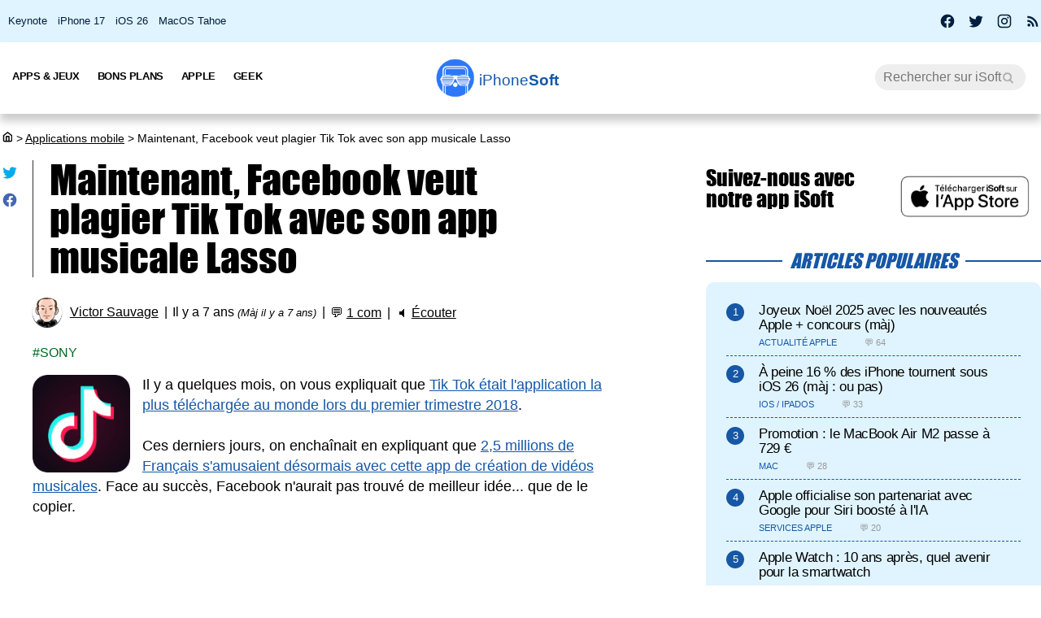

--- FILE ---
content_type: text/html; charset=UTF-8
request_url: https://iphonesoft.fr/2018/10/29/maintenant-facebook-plagier-tik-tok-propre-app-musicale
body_size: 12907
content:
<!DOCTYPE html>
<html dir="ltr" lang="fr-FR" prefix="og: http://ogp.me/ns#">
<head>
	<meta charset="utf-8" />
	<meta name="viewport" content="width=device-width, initial-scale=1, minimum-scale=1, maximum-scale=5" />

	<title>Maintenant, Facebook veut plagier Tik Tok avec son app musicale Lasso - iPhoneSoft</title>
	<link rel="preload" href="/fonts/impact.woff" as="font" type="font/woff" crossorigin="anonymous" />

	<link rel="canonical" href="https://iphonesoft.fr/2018/10/29/maintenant-facebook-plagier-tik-tok-propre-app-musicale" />
	<link rel="amphtml" href="https://iphonesoft.fr/2018/10/29/maintenant-facebook-plagier-tik-tok-propre-app-musicale?AMP=1" />
	<link rel="icon" type="image/png" href="/isoft-ico.png" />
	<link rel="shortcut icon" type="image/x-icon" href="/favicon-isoft.ico" />

	<meta name="theme-color" content="#1966b5">



<script type="application/ld+json">
{
  "@context": "http://schema.org",
  "@type": "NewsArticle",
  "headline": "Maintenant, Facebook veut plagier Tik Tok avec son app musicale Lasso",
  "keywords":"Sony",
  "url": "https://iphonesoft.fr/2018/10/29/maintenant-facebook-plagier-tik-tok-propre-app-musicale",

    "articleSection": "Applications mobile",

  "datePublished": "2018-10-29T11:00:10+01:00",
  "dateModified": "2018-11-12T21:41:32+01:00",
  "author": {
    "@type": "Person",
    "name": "Victor Sauvage"
  },
    "image": {
    "@type": "ImageObject",
    "url": "https://iphonesoft.fr/images/_102018/lasso-facebook.jpg",
    "height": 644,
    "width": 680  },

  
   "publisher": {
    "@type": "Organization",
    "name": "iPhoneSoft",
    "url": "https://iphonesoft.fr",
    "logo": {
      "@type": "ImageObject",
      "url": "https://iphonesoft.fr/images/appstore/705165892/isoft-le-blog-icon.png",
      "width": 200,
      "height": 200,
     "author": {
        "@type": "Thing",
        "name": "iPhoneSoft"
     }
    }
  },
  "mainEntityOfPage": {
    "@type": "WebPage",
    "@id": "https://iphonesoft.fr/2018/10/29/maintenant-facebook-plagier-tik-tok-propre-app-musicale",
  "name": "Maintenant, Facebook veut plagier Tik Tok avec son app musicale Lasso"
  }
}
</script>
<script type="application/ld+json">
{
	"@context": "http://schema.org",
	"@type": "WebSite",
	"name": "iPhoneSoft",
	"alternateName": "iPhoneSoft.fr",
	"url": "https://iphonesoft.fr",
	"potentialAction": { 
    		"@type": "SearchAction", 
    		"target": "https://iphonesoft.fr/?q={search_term}", 
    		"query-input": "required name=search_term"
    	}
}
</script>
<script type="application/ld+json">
{
	"@context": "http://schema.org",
	"@type": "Organization",
	"name": "iPhoneSoft",
	"url": "https://iphonesoft.fr",
	"sameAs": ["https://www.facebook.com/iPhoneSoft.fr", "https://twitter.com/iphonesoft_fr", "https://www.instagram.com/iphonesoft_fr"],
    "logo" : "https://iphonesoft.fr/images/appstore/705165892/isoft-le-blog-icon.png"
}
</script>
	
<script type="application/ld+json">
{"@context":"https://schema.org","@type":"BreadcrumbList","itemListElement":[{"@type":"ListItem","position":0,"item":{"@id":"https://iphonesoft.fr","name":"iSoft"}},{"@type":"ListItem","position":1,"item":{"@id":"https://iphonesoft.fr/Applications-iphone","name":"Applications mobile"}},{"@type":"ListItem","position":2,"item":{"@id":"https://iphonesoft.fr/2018/10/29/maintenant-facebook-plagier-tik-tok-propre-app-musicale","name":"Maintenant, Facebook veut plagier Tik Tok avec son app musicale Lasso"}}]}</script>
<!-- Google Tag Manager -->
<script>(function(w,d,s,l,i){w[l]=w[l]||[];w[l].push({'gtm.start':
new Date().getTime(),event:'gtm.js'});var f=d.getElementsByTagName(s)[0],
j=d.createElement(s),dl=l!='dataLayer'?'&l='+l:'';j.async=true;j.src=
'https://www.googletagmanager.com/gtm.js?id='+i+dl;f.parentNode.insertBefore(j,f);
})(window,document,'script','dataLayer','GTM-K8B62KFD');</script>
<!-- End Google Tag Manager -->
	<meta name="description" lang="fr" content="Il y a quelques mois, on vous expliquait que Tik Tok était l'application la plus téléchargée au monde lors du premier trimestre 2018.    Ces derniers..." />
 	<meta name="news_keywords" content="Sony" /> 
	<meta name="robots" content="index, follow" />
		
  	<meta name="author" content="Victor Sauvage" />
	<meta name="verify-v1" content="y58/sO5dFB0PN3gf90fVlTF+dTQ391PEyJGBFolKgoc=" />	
	<meta name="msvalidate.01" content="AFDD5F164387978BDA99C32DEFA8CEC9" />
	<meta name="google-site-verification" content="Y-ZJgt085AeJqlpoOoJmXduAVysMHOFU627aX3mkpVE" />
	<meta name="facebook-domain-verification" content="uem2ee5dh88zkopu7s79at4hd42dt2" />
	<meta name='impact-site-verification' value='1771757877'>
	<meta name="apple-itunes-app" content="app-id=705165892, affiliate-data=at=10lsZq&ct=iPhoneSoftBanner" />
	<link rel="apple-touch-icon" href="/images/appstore/705165892/isoft-le-blog-icon.png" />


<script data-ad-client="ca-pub-2876880394645729" defer src="https://pagead2.googlesyndication.com/pagead/js/adsbygoogle.js" crossorigin="anonymous"></script>





<script async src="https://www.googletagmanager.com/gtag/js?id=G-GNM3HH4JDZ"></script>
<script>
  window.dataLayer = window.dataLayer || [];
  function gtag(){dataLayer.push(arguments);}

gtag('consent', 'default', {
  'ad_storage': 'granted',
  'ad_user_data': 'granted',
  'ad_personalization': 'denied',
  'analytics_storage': 'granted'
});

  gtag('js', new Date());
  gtag('config', 'G-GNM3HH4JDZ');


</script>



	<link href="/themes/isoft-v7/web-styles.css?20251" media="screen" rel="stylesheet" type="text/css">
	<link rel="alternate" type="application/rss+xml" title="RSS" href="https://feeds.feedburner.com/iphonesoft" />

	<link rel="next" href="/2018/10/25/grace-fortnite-epic-games-vaudrait-15-milliards-dollars" title="Grâce à Fortnite, Epic Games vaudrait 15 milliards de dollars" />
<link rel="prev" href="/2018/10/29/apple-pencil-2-bouton-reconnaissance-tactile" title="L'Apple Pencil 2 avec un bouton ou une reconnaissance tactile" />

	<meta name="twitter:card" content="summary_large_image"/>
	<meta name="twitter:domain" content="iPhoneSoft.fr">
	<meta name="twitter:site" content="@iPhoneSoft_fr">
	<meta name="twitter:creator" content="@iPhoneSoft_fr"/>
	<meta name="twitter:url" content="https://iphonesoft.fr/2018/10/29/maintenant-facebook-plagier-tik-tok-propre-app-musicale"/>
	<meta name="twitter:title" content="Maintenant, Facebook veut plagier Tik Tok avec son app musicale Lasso"/>
	<meta name="twitter:description" content="Il y a quelques mois, on vous expliquait que Tik Tok était l'application la plus téléchargée au monde lors du premier trimestre 2018.    Ces derniers..." />
	<meta property="fb:app_id" content="296662390456395" />
	<meta property='og:locale' content='fr_FR'/>
	<meta property='og:title' content="Maintenant, Facebook veut plagier Tik Tok avec son app musicale Lasso"/>
	<meta property='og:description' content="Il y a quelques mois, on vous expliquait que Tik Tok était l'application la plus téléchargée au monde lors du premier trimestre 2018.    Ces derniers..."/>
	<meta property='og:url' content='https://iphonesoft.fr/2018/10/29/maintenant-facebook-plagier-tik-tok-propre-app-musicale'/>
	<meta property="og:site_name" content="iPhoneSoft.fr">
	<meta property="og:type" content="article">
	
	
<meta name="twitter:image" content="https://iphonesoft.fr/images/_102018/lasso-facebook.jpg" /><meta property="og:image" content="https://iphonesoft.fr/images/_102018/lasso-facebook.jpg" /><meta property="og:image:width" content="680" />
<meta property="og:image:height" content="644" />

<link rel="dns-prefetch" href="//www.google-analytics.com" />
<link rel="dns-prefetch" href="//adservice.google.com" />
<link rel="dns-prefetch" href="//pagead2.googlesyndication.com" />
<link rel="dns-prefetch" href="//tpc.googlesyndication.com" />
<link rel="dns-prefetch" href="//ad.doubleclick.net" />
<link rel="dns-prefetch" href="//googleads.g.doubleclick.net" />
<link rel="dns-prefetch" href="//stats.g.doubleclick.net" />
<link rel="dns-prefetch" href="//cm.g.doubleclick.net" />

</head>

<body>

<!-- Google Tag Manager (noscript) -->
<noscript><iframe src="https://www.googletagmanager.com/ns.html?id=GTM-K8B62KFD"
height="0" width="0" style="display:none;visibility:hidden"></iframe></noscript>
<!-- End Google Tag Manager (noscript) -->


<input type="checkbox" class="burger" name="menu" aria-label="Menu et recherche" title="Menu et recherche" />
<div class="real_menu">	<span></span>
			<span></span>
			<span></span>
</div>


<div id="subnav">
	<div id="subnavcontainer">
		<ul id="tendances">
			<li><a href="/keynote/" title="Keynote Apple en français">Keynote</a></li>
			<li><a href="/tag/iphone-17" title="iPhone 17 Air">iPhone 17</a></li>
			<li><a href="/tag/ios-26" title="iOS 26 : date, mise à jour, nouveautés">iOS 26</a></li>
			<li><a href="/tag/tahoe" title="MacOS 26 Tahoe : date, mise à jour, nouveautés">MacOS Tahoe</a></li>
		</ul>

		<div id="social"> 
			<a title="Facebook iPhoneSoft" target="_blank" href="https://www.facebook.com/iPhoneSoft.fr" id="facebook" rel="nofollow noopener">
			<svg class="mdi-icon " width="20" height="20" fill="currentColor" viewBox="0 0 24 24"><title>Facebook</title><path d="M12 2.04C6.5 2.04 2 6.53 2 12.06C2 17.06 5.66 21.21 10.44 21.96V14.96H7.9V12.06H10.44V9.85C10.44 7.34 11.93 5.96 14.22 5.96C15.31 5.96 16.45 6.15 16.45 6.15V8.62H15.19C13.95 8.62 13.56 9.39 13.56 10.18V12.06H16.34L15.89 14.96H13.56V21.96A10 10 0 0 0 22 12.06C22 6.53 17.5 2.04 12 2.04Z"></path></svg>
			</a>
			<a title="X / Twitter iPhoneSoft" target="_blank" href="https://x.com/iphonesoft_fr" id="twitter" rel="nofollow noopener">
			<svg class="mdi-icon " width="20" height="20" fill="currentColor" viewBox="0 0 24 24"><title>Twitter</title><path d="M22.46,6C21.69,6.35 20.86,6.58 20,6.69C20.88,6.16 21.56,5.32 21.88,4.31C21.05,4.81 20.13,5.16 19.16,5.36C18.37,4.5 17.26,4 16,4C13.65,4 11.73,5.92 11.73,8.29C11.73,8.63 11.77,8.96 11.84,9.27C8.28,9.09 5.11,7.38 3,4.79C2.63,5.42 2.42,6.16 2.42,6.94C2.42,8.43 3.17,9.75 4.33,10.5C3.62,10.5 2.96,10.3 2.38,10C2.38,10 2.38,10 2.38,10.03C2.38,12.11 3.86,13.85 5.82,14.24C5.46,14.34 5.08,14.39 4.69,14.39C4.42,14.39 4.15,14.36 3.89,14.31C4.43,16 6,17.26 7.89,17.29C6.43,18.45 4.58,19.13 2.56,19.13C2.22,19.13 1.88,19.11 1.54,19.07C3.44,20.29 5.7,21 8.12,21C16,21 20.33,14.46 20.33,8.79C20.33,8.6 20.33,8.42 20.32,8.23C21.16,7.63 21.88,6.87 22.46,6Z"></path></svg>
			</a>
			<a title="Instagram iPhoneSoft" target="_blank" href="https://www.instagram.com/iphonesoft_fr/" id="instagram" rel="nofollow noopener">
			<svg class="mdi-icon " width="20" height="20" fill="currentColor" viewBox="0 0 24 24"><title>Instagram</title><path d="M7.8,2H16.2C19.4,2 22,4.6 22,7.8V16.2A5.8,5.8 0 0,1 16.2,22H7.8C4.6,22 2,19.4 2,16.2V7.8A5.8,5.8 0 0,1 7.8,2M7.6,4A3.6,3.6 0 0,0 4,7.6V16.4C4,18.39 5.61,20 7.6,20H16.4A3.6,3.6 0 0,0 20,16.4V7.6C20,5.61 18.39,4 16.4,4H7.6M17.25,5.5A1.25,1.25 0 0,1 18.5,6.75A1.25,1.25 0 0,1 17.25,8A1.25,1.25 0 0,1 16,6.75A1.25,1.25 0 0,1 17.25,5.5M12,7A5,5 0 0,1 17,12A5,5 0 0,1 12,17A5,5 0 0,1 7,12A5,5 0 0,1 12,7M12,9A3,3 0 0,0 9,12A3,3 0 0,0 12,15A3,3 0 0,0 15,12A3,3 0 0,0 12,9Z"></path></svg>
			</a>
			
			<a title="Rss iPhoneSoft" target="_blank" href="https://feeds.feedburner.com/iphonesoft" id="rss" rel="nofollow noopener">
			<svg class="mdi-icon " width="20" height="20" fill="currentColor" viewBox="0 0 24 24"><title>RSS</title><path d="M6.18,15.64A2.18,2.18 0 0,1 8.36,17.82C8.36,19 7.38,20 6.18,20C5,20 4,19 4,17.82A2.18,2.18 0 0,1 6.18,15.64M4,4.44A15.56,15.56 0 0,1 19.56,20H16.73A12.73,12.73 0 0,0 4,7.27V4.44M4,10.1A9.9,9.9 0 0,1 13.9,20H11.07A7.07,7.07 0 0,0 4,12.93V10.1Z"></path></svg>
			</a>
		</div>
	</div>
</div>

	<header>

		<nav>

			<div id="menu">


				<ul id="univers">

					<li>
						<a class="title isoft-logo" href="/" title="La référence de l'actualité Apple et geek avec de l'info, des rumeurs, des avis et des tests en français pour les appareils, les OS, les apps et les jeux."><span class="light">iPhone</span>Soft</a>
						<!--<ul>
							<li>
								<a class="itweak-logo" href="https://iphonetweak.fr" title="La référence pour exploiter son iPhone et iPad avec le Jailbreak. Personnalisez iOS et iPadOS avec les meilleurs tweaks et thèmes.">iPhoneTweak</a>
							</li>

					</ul>-->
				</li>

			</ul>
			<ul class="internLinks">

<li class="parent" id="univers-mobile"><span onclick="toggle_menu('menu1');">Univers</span>
<!--<ul id="menu1">
							
							<li>
								<a class="itweak-logo" href="https://iphonetweak.fr" title="La référence pour exploiter son iPhone et iPad avec le Jailbreak. Personnalisez iOS et iPadOS avec les meilleurs tweaks et thèmes.">iPhoneTweak</a>
							
	
						
					</ul></li>-->
</li>

				

				<li class="parent"><span onclick="toggle_menu('menu2')" >Apps & Jeux
					<ul id="menu2">
						<li><a href="/tag/app-gratuite" title="App Gratuite iPhone et iPad">App Gratuite</a></li>							
						<li><a href="/Applications-iphone" title="App pour iPhone / iPad">Applications iOS</a></li>
						<li><a href="/Applications-mac" title="App pour Mac">Applications Mac</a></li>
						<li><a href="/Jeux-videos" title="Jeux pour iPhone / iPad">Jeux iOS</a></li>
						<li><a href="/Jeux-video-mac" title="Jeux pour Mac">Jeux Mac</a></li>
						<li><a href="/top-iphone-gratuit" title="top 100 des meilleurs jeux et apps pour iPhone">Top 100 apps iPhone</a></li>
						<li><a href="/top-ipad-gratuit" title="top 100 des meilleurs jeux et apps pour iPad">Top 100 apps iPad</a></li>



					</ul>
				</li>
				<li class="parent"><span onclick="toggle_menu('menu3');"  >Bons Plans
					<ul id="menu3">
						<li><a href="/forfait-mobile" title="Bons plans forfaits iPhone en promo">Forfaits pas chers</a></li>
						<li><a href="/Bons-plans" title="Bons plans iPhone et iPad sur App Store">Bons Plans Apps</a></li>
						<li><a href="https://bonplanmobile.com" target="_blank" title="Bons plans mobile : promo sur iPhone, iPad, accessoires, coques, chargeurs, casques, écouteurs, ..." rel="nofollow">Boutique</a></li>


						<li><a href="https://amzn.to/2PRnkyW" title="Bons plans Amazon : ventes flash" rel="nofollow" target="_blank">Amazon : ventes flash</a></li>
						<li><a href="https://rover.ebay.com/rover/1/709-53476-19255-0/1?ff3=4&pub=5575422662&toolid=10001&campid=5338368776&mpre=https://www.ebay.fr/deals/high-tech" title="Bons plans Ebay" rel="nofollow" target="_blank">Ebay : bons plans</a></li>
						<li><a href="https://www.awin1.com/cread.php?awinmid=7735&amp;awinaffid=297849&amp;clickref=&amp;p=https://www.darty.com/nav/achat/bons_plans/index.html" title="Bons plans Darty : promos" rel="nofollow" target="_blank">Darty : bons plans</a></li>
						<li><a href="https://www.awin1.com/cread.php?awinmid=12665&amp;awinaffid=297849&amp;clickref=&amp;p=https://www.fnac.com/Ventes-Flash/shi42245/w-4" title="Bons plans Fnac : ventes flash" rel="nofollow" target="_blank">Fnac : ventes flash</a></li>




			
						<li><a href="/top-musique">Top 100 musique</a></li>

						<li><a href="/top-movies">Top 100 vidéo</a></li>
						
					</ul>
				</li>



				

				<li class="parent"><span onclick="toggle_menu('menu4');" >Apple
					<ul id="menu4">
						<li><a href="/Actualite-apple" title="Actualité Apple, iPhone, iPod, iPod Touch, iPad, iPad Air et iPad Mini">Actualité</a></li>
						<li><a href="/Ios" title="iOS : firmwares iPhone et iPad Apple">iOS / iPadOS</a></li>
						<li><a href="/Macos" title="MacOS : firmwares ordinateurs Mac Apple">MacOS</a></li>
						<li><a href="/Accessoires-apple" title="Accessoires pour appareils Apple">Accessoires</a></li>
						<li><a href="/Services-apple" title="Service d'Apple : Siri, Apple Music, Apple Pay, iTunes, Apple TV Plus, Apple Arcade, Apple Card, et plus">Services</a></li>
						<li><a href="/Vision" title="Apple Vision Pro : l'ordinateur spatial">Vision</a></li>
						<li><a href="/Iphone" title="iPhone d'Apple">iPhone</a></li>	
						<li><a href="/Ipad" title="iPad d'Apple">iPad</a></li>		
						<li><a href="/Apple-watch" title="Apple Watch">Apple Watch</a></li>
						<li><a href="/Apple-tv" title="Apple tv">Apple TV</a></li>
						<li><a href="/Airpods" title="AirPods d'Apple">AirPods</a></li>
						<li><a href="/Mac" title="MacBook, Mac mini, iMac, Mac Studio, Mac Pro">Mac</a></li>
						<li><a href="/Ipod" title="iPod Touch d'Apple">iPod Touch</a></li>
						<li><a href="/Homepod" title="Homepod d'Apple">HomePod</a></li>
						<li><a href="/Beats" title="Beats : casques et écouteurs">Beats</a></li>
						<li><a href="/Carplay" title="Carplay d'Apple">Carplay</a></li>
						<li><a href="/Developpement" title="Développement Apple en swift, swiftUI et objective-c">Dev iOS</a></li>
						<li><a href="/tag/test">Tests</a></li>
<li><a href="/Tuto-comment-ca-marche">Tutos et astuces</a></li>
						<li><a href="/Applications-cydia" title="Jailbreak et Cydia">Jailbreak</a></li>
						

					</ul>
				</li>

				<li class="parent"><span onclick="toggle_menu('menu5');" >Geek
					<ul id="menu5">
						<li><a href="/Android-concurrence" title="Android">Android</a></li>
						<li><a href="/Windows" title="Windows sur Mac">Windows</a></li>
						<li><a href="/Linux" title="Linux sur Mac">Linux</a></li>
						<li><a href="/Forfaits" title="Forfaits iPhone">Forfaits</a></li>
						<li><a href="/Montres" title="Montres connectées et bracelets">Montres</a></li>
						<li><a href="/Consoles" title="consoles de jeux vidéo">Consoles</a></li>
						<li><a href="/Domotique" title="Maison connectée">Domotique</a></li>
						<li><a href="/Geekeries" title="Geekeries : la culture geek et IA">Geek & IA</a></li>
						<li><a href="/Tv-son" title="Télévisions connectées, dongles, casques, écouteurs, barres de son">TV & Son</a></li>
						<li><a href="/Video" title="Vidéo : films, séries, VOD, Netflix, Apple TV+, ...">Vidéo</a></li>
						<li><a href="/Musique" title="Musique : albums, singles, Apple Music, Spotify, Deezer, ...">Musique</a></li>
						<li><a href="/Fond-d-ecrans-wallpaper-et-themes" title="Wallpapers iPhone et iPad">Fonds d'écran</a></li>
						<li><a href="/Voitures" title="Véhicules électriques, hybrides, connectées et autonomes">Véhicules</a></li>
						<li><a href="/Concours-iphone" title="Concours iPhone, iPad et Mac">Concours</a></li>
				
					</ul>
				</li>

			</ul>



			<form class="research" action="/" method="get"> <!-- barre de recherche -->
				<input name="q" id="q" type="search" size="30" value="" placeholder="Rechercher sur iSoft" accesskey="4" aria-label="Recherche" title="Recherche" />

				<input id="go" type="submit" class="submit" value="Go" />

			</form>
			
		</div>
	</nav>
<div class="mobile_title hide_web">
<span class="logo" title="logo iPhoneSoft"></span> <a class="title isoft-logo" href="/" title="La référence de l'actualité Apple et geek avec de l'info, des rumeurs, des avis et des tests en français pour les appareils, les OS, les apps et les jeux."><span class="light">iPhone</span>Soft</a>
</div>

</header>
	<div class="bigcontainer">

		<section id="iphone">
			  
			<div id="breadcrumbs"><p><a href="/" title="Accueil iPhoneSoft : actualité Apple" ><svg class="mdi-icon" width="16" height="15" fill="currentColor" viewbox="0 0 15 16"><title>Accueil</title><path d="M 8.539062 2.40625 C 8.808594 2.199219 9.191406 2.199219 9.460938 2.40625 L 14.710938 6.492188 C 14.894531 6.632812 15 6.851562 15 7.082031 L 15 13.5 C 15 14.558594 14.140625 15.417969 13.082031 15.417969 L 4.917969 15.417969 C 3.859375 15.417969 3 14.558594 3 13.5 L 3 7.082031 C 3 6.851562 3.105469 6.632812 3.289062 6.492188 Z M 9 3.949219 L 4.5 7.449219 L 4.5 13.5 C 4.5 13.707031 4.652344 13.878906 4.847656 13.910156 L 4.917969 13.917969 L 6.5 13.917969 L 6.5 8.25 C 6.5 7.867188 6.792969 7.546875 7.164062 7.503906 L 7.25 7.5 L 10.75 7.5 C 11.136719 7.5 11.453125 7.789062 11.496094 8.164062 L 11.5 8.25 L 11.5 13.917969 L 13.082031 13.917969 C 13.289062 13.917969 13.460938 13.765625 13.496094 13.566406 L 13.5 13.5 L 13.5 7.449219 Z M 10 9 L 8 9 L 8 13.917969 L 10 13.917969 Z M 10 9 "></path></svg></a> <span>></span> <a href="/Applications-iphone">Applications mobile</a> <span>></span> Maintenant, Facebook veut plagier Tik Tok avec son app musicale Lasso</p></div>
			 					
				

<article class="news">


<ul class="post-share">
<li><a href="https://twitter.com/share?text=Super+article+sur+iPhoneSoft&amp;url=https%3A%2F%2Fiphonesoft.fr%2F2018%2F10%2F29%2Fmaintenant-facebook-plagier-tik-tok-propre-app-musicale" class="as-twitter" title="Tweet" rel="nofollow" target="_blank"><svg class="mdi-icon " width="20" height="20" fill="currentColor" viewbox="0 0 24 24"><title>Twitter</title><path d="M22.46,6C21.69,6.35 20.86,6.58 20,6.69C20.88,6.16 21.56,5.32 21.88,4.31C21.05,4.81 20.13,5.16 19.16,5.36C18.37,4.5 17.26,4 16,4C13.65,4 11.73,5.92 11.73,8.29C11.73,8.63 11.77,8.96 11.84,9.27C8.28,9.09 5.11,7.38 3,4.79C2.63,5.42 2.42,6.16 2.42,6.94C2.42,8.43 3.17,9.75 4.33,10.5C3.62,10.5 2.96,10.3 2.38,10C2.38,10 2.38,10 2.38,10.03C2.38,12.11 3.86,13.85 5.82,14.24C5.46,14.34 5.08,14.39 4.69,14.39C4.42,14.39 4.15,14.36 3.89,14.31C4.43,16 6,17.26 7.89,17.29C6.43,18.45 4.58,19.13 2.56,19.13C2.22,19.13 1.88,19.11 1.54,19.07C3.44,20.29 5.7,21 8.12,21C16,21 20.33,14.46 20.33,8.79C20.33,8.6 20.33,8.42 20.32,8.23C21.16,7.63 21.88,6.87 22.46,6Z"></path></svg></a></li>
	
<li>		<a href="https://www.facebook.com/sharer/sharer.php?u=https%3A%2F%2Fiphonesoft.fr%2F2018%2F10%2F29%2Fmaintenant-facebook-plagier-tik-tok-propre-app-musicale&t=iPhoneSoft" class="as-facebook" title="Partager sur Facebook" target="_blank" rel="nofollow"><svg class="mdi-icon " width="20" height="20" fill="currentColor" viewBox="0 0 24 24"><title>Facebook</title><path d="M12 2.04C6.5 2.04 2 6.53 2 12.06C2 17.06 5.66 21.21 10.44 21.96V14.96H7.9V12.06H10.44V9.85C10.44 7.34 11.93 5.96 14.22 5.96C15.31 5.96 16.45 6.15 16.45 6.15V8.62H15.19C13.95 8.62 13.56 9.39 13.56 10.18V12.06H16.34L15.89 14.96H13.56V21.96A10 10 0 0 0 22 12.06C22 6.53 17.5 2.04 12 2.04Z"></path></svg></a></li>
</ul>



	<h1>Maintenant, Facebook veut plagier Tik Tok avec son app musicale Lasso	</h1>

	<ul class="post-info">
		<li><img alt="auteur" class="lazy avatar" src='/images/blank.gif' data-src="/images/redacteurs/victor.gif"><a class="redac" href="/redacteur/victor">Victor Sauvage</a></li>
		<li>Il y a 7 ans <em>(Màj il y a 7 ans)</em></li>
		<li>💬 <span  onclick="scrollToElement('com');" class="react">1 com</span></li>  
 
		<li>🔈 <span id="speak" onclick="speech('content','speak')">Écouter</span></li>
				
		<!--<li><iframe class="facebook" loading="lazy" src="https://www.facebook.com/plugins/like.php?href=https%3A%2F%2Fiphonesoft.fr%2F2018%2F10%2F29%2Fmaintenant-facebook-plagier-tik-tok-propre-app-musicale&amp;width=150&amp;layout=button_count&amp;action=like&amp;size=large&amp;lazy=true&amp;share=false&amp;height=30&amp;appId" width="150" height="30" scrolling="no" frameborder="0" allowfullscreen="true" allow="autoplay; clipboard-write; encrypted-media; picture-in-picture; web-share" title="Facebook like"></iframe>-->
		</li>   
		      		
		
	</ul>


	<ul class="post-tag">
		<li><a href="/tag/sony" rel="tag" title="Sony">Sony</a></li>	</ul>
	

<div id="content">
	
		<p><img src="/images/blank.gif" data-src="/images/appstore/1235601864/tik-tok-ci-a-cc-a-cn-cc-a-oi-e-icon.png" class="lazy img_margin" alt="tik-tok-ci-a-cc-a-cn-cc-a-oi-e ipa ipad iphone" title="tik-tok-ci-a-cc-a-cn-cc-a-oi-e ipa ipad iphone" width="" />Il y a quelques mois, on vous expliquait que <a href="https://iphonesoft.fr/2018/05/05/connaissez-vous-tik-tok-app-telechargee-2018">Tik Tok&nbsp;était l'application la plus téléchargée au monde lors du premier trimestre 2018</a>.<br />
<br />
Ces derniers jours, on enchaînait en expliquant que <a href="https://iphonesoft.fr/2018/10/24/deja-2-5-millions-fans-tik-tok-france">2,5 millions de Français s'amusaient désormais avec cette app de création de vidéos musicales</a>. Face au succès, Facebook n'aurait pas trouvé de meilleur idée... que de le copier.</p><div id="promo-one"></div><div class="pub"><ins class="adsbygoogle"
					style="display:block; text-align:center;"
					data-ad-layout="in-article"
					data-ad-format="fluid"
					data-ad-client="ca-pub-2876880394645729"
					data-ad-slot="6501882873"></ins>
					<script>
						(adsbygoogle = window.adsbygoogle || []).push({});
					</script>
					</div><h2>Facebook voudrait maintenant copier tik tok</h2>

<p>On se souvient tous que Facebook a allègrement&nbsp;pompé les points forts de Snapchat, avec sa filiale Instagram et les Stories.<br />
<br />
Selon Techcrunch, le réseau social numéro 1 aurait désormais décidé de s'attaquer à la nouvelle passion des ados avec Tik Tok. Si vous ne connaissez pas, c'est comme un&nbsp;réseau-social se basant sur des vidéos courtes que l'on peut éditer avec des autocollants virtuels ou des filtres notamment sur fond musical.<br />
&nbsp;</p>

<p><img src="/images/blank.gif" data-src="/images/_102018/lasso-facebook.jpg" class="lazy " alt="lasso facebook" title="lasso facebook" width="100%" /><br />
<br />
Facebook n'a rien confirmé officiellement sur cette application, mais la source est fiable. En revanche, aucune date de sortie envisagée n'est précisée.<br />
<br />
En tout cas, le deal avec les trois grands noms de la musique -&nbsp;Warner Music, Sony Music et Universal Music&nbsp;- pourrait fortement aider Facebook à&nbsp;regagner&nbsp;le coeur des jeunes.<br />
<br />
<a href="https://techcrunch.com/2018/10/24/facebook-musically-competitor/">Source</a></p></p><div class="pub"><ins class="adsbygoogle"
					style="display:block; text-align:center;"
					data-ad-layout="in-article"
					data-ad-format="fluid"
					data-ad-client="ca-pub-2876880394645729"
					data-ad-slot="2758527846"></ins>
					<script>
						(adsbygoogle = window.adsbygoogle || []).push({});
					</script>
					</div><p>
&nbsp;

<p><a class="link-appstore" href="https://tracking.applift.com/aff_c?offer_id=67175&amp;aff_id=1172#id1235601864?mt=8&amp;uo=4&amp;at=10lsZq&amp;ct=apps" rel="external nofollow">Télécharger gratuitement Tik Tok</a></p>
<br />
<br />
<img src="/images/blank.gif" data-src="/images/appstore/1235601864/tik-tok-ci-a-cc-a-cn-cc-a-oi-e-ipad-iphone.jpg" class="lazy " alt="tik-tok-ci-a-cc-a-cn-cc-a-oi-e ipa ipad iphone" title="tik-tok-ci-a-cc-a-cn-cc-a-oi-e ipa ipad iphone" width="100%" /></div>



</article>


<div id="retroviseur">
<div class="subsection">Poursuivez la lecture</div>
	<ul><li><a href="https://iphonesoft.fr/2025/06/29/facebook-analyser-cloud-photos-iphone"><img alt="facebook icon" class="img_margin vertical_midd lazy" src="/images/blank.gif" data-src="/images/appstore/284882215/facebook-icon.png">Facebook veut analyser sur le cloud toutes les photos de votre iPhone</a></li><li><a href="https://iphonesoft.fr/2022/06/15/facebook-ressembler-tiktok-reintegrer-messenger"><img alt="facebook icon" class="img_margin vertical_midd lazy" src="/images/blank.gif" data-src="/images/appstore/284882215/facebook-icon.png">Facebook veut ressembler à TikTok et réintégrer Messenger</a></li><li><a href="https://iphonesoft.fr/2021/08/03/facebook-servir-messages-whatsapp-publicites-ciblees"><img alt="whatsapp messenger icon" class="img_margin vertical_midd lazy" src="/images/blank.gif" data-src="/images/appstore/310633997/whatsapp-messenger-icon.png">Facebook veut se servir de vos messages sur WhatsApp pour des publicités ciblées</a></li><li><a href="https://iphonesoft.fr/2021/07/01/facebook-trouver-solution-apporter-cloud-gaming-ios-ipados"><img alt="facebook gaming icon" class="img_margin vertical_midd lazy" src="/images/blank.gif" data-src="/images/appstore/1496439256/facebook-gaming-icon.png">Facebook veut trouver une solution pour apporter du cloud gaming sur iOS et iPadOS</a></li><li><a href="https://iphonesoft.fr/2021/05/23/facebook-aider-whatsapp-double-authentification-instagram"><img alt="instagram icon" class="img_margin vertical_midd lazy" src="/images/blank.gif" data-src="/images/appstore/389801252/instagram-icon.png">Facebook veut s'aider de WhatsApp pour la double authentification d'Instagram</a></li><li><a href="https://iphonesoft.fr/2021/01/07/facebook-instagram-twitter-desormais-twitch-plus-trump"><img alt="twitch icon" class="img_margin vertical_midd lazy" src="/images/blank.gif" data-src="/images/appstore/460177396/twitch-icon.png">Après Facebook, Instagram, Twitter, c'est désormais Twitch qui ne veut plus de Trump</a></li></ul></div>


<div class="subsection" id="com">1 réaction</div>
	<div id="comList">
		
					
					<p id="c797299" class="comment-infos answer">
												<span class="comment-author">bakos - iPhone <a class="comment-response" href="#c_mail" onclick='document.getElementById("c_content").value="@bakos - iPhone :\n"'>↩</a></span>
											</p>
		
					<blockquote class=" answer">
					Je comprend vraiment pas comment la législation peut autoriser que des Mastodontes nommée Facebook puisse copier les plus petits sans rien craindre comme ça <br />
					</blockquote>

					<p class="comment-date answer">
						<span>29/10/2018 &agrave;</span>
						<span>12h25</span>
					</p>
				</div>


<div class="subsection subsectionBlue" id="co">Donnez votre avis</div>
<div id="showAddCom" onclick="getElementById('addCom').style.display=''; this.style.display='none';">Cliquez pour commenter</div>
<div id="addCom" style="display:none">
	
				


<form action="https://iphonesoft.fr/2018/10/29/maintenant-facebook-plagier-tik-tok-propre-app-musicale#com" method="post" id="comment-form" enctype="multipart/form-data">
	<div>
						<div id="infos">
			<input name="c_nom" id="c_nom" type="text" size="30" maxlength="255" placeholder="Pseudo" title="Votre pseudo" value="" />
		
			<input name="c_mail" id="c_mail" type="text" size="30" maxlength="255" placeholder="Email" title="Votre email" value="" />
		</div>

				
		<p id="message">
			<textarea name="c_content" id="c_content" onkeyup="textAreaAdjust(this)" placeholder="
Tout message ne respectant pas les règles sera modéré (spam, pub, insulte, ...)
" title="Votre message"></textarea>
			
			<span><small>&nbsp;</small></span>
		</p>
		




<br />
		<p id="captcha" class="captcha h">
		  <label for="dc_captcha"><span id="orum"><strong><span class="red">a</span><span class="orange">b</span><span>2</span></strong></span></label>
		  <input name="dc_captcha" id="dc_captcha" type="text" title="captcha anti-spam" size="10" class="formInput" placeholder="Recopiez le code indiqu&eacute;" /><input name="dc_captcha_code" value="53f1ce1310367adfe34e70e39c454d88" type="hidden" />		</p>
<br />
		
		<p id="newsletter">
			<input type="checkbox" id="c_optin" name="c_optin" />
			<label for="c_optin">Recevoir nos informations importantes, cf mentions légales en bas de page.</label>
		</p>
			
<p id="remember"><input type="checkbox" id="c_remember" name="c_remember" />
			<label for="c_remember">Se souvenir de mes informations</label>
		</p>


	        
<p id="notif">
			<input type="checkbox" id="c_trackback" name="c_trackback">
			<label for="c_trackback">Etre notifié en cas de réponse ?</label>
		</p>
<input type="hidden" name="redir" value="https://iphonesoft.fr/2018/10/29/maintenant-facebook-plagier-tik-tok-propre-app-musicale" />

			<br /><input id="validate" type="submit" class="preview" value="Je commente l'article" />
		<br />
</div>

</form>
	
</div>



<div class="subsection">Vous aimerez peut-être</div>

<div class="relatives">
<ins class="adsbygoogle"
     style="display:block"
     data-ad-format="autorelaxed"
     data-ad-client="ca-pub-2876880394645729"
     data-ad-slot="5679702280"></ins>
     <script>
	(adsbygoogle = window.adsbygoogle || []).push({});
     </script>

</div>

 




 

<br />

				


		</section> <!-- fin iphone -->
<section id="sidebarPost">

<div id="app">
<div id="app_title">Suivez-nous avec notre app iSoft</div>
<a id="app_link" href="https://apple.co/2qnqYEL" rel="nofollow noopener" target="_blank" title="iSoft v9 par iPhoneSoft pour iPhone 16, iPhone 15, iPhone 14, iPhone 13, iPhone 12, iPhone 11, iPhone XS / XR, iPod Touch, iPad, iPad Air, iPad Pro, iPad Mini, Apple Watch, Vision Pro et Mac"></a>
</div>




<div class="subtitle">Articles populaires</div>
<div id="lastArticles" class="box"> 
 
<ul><li class="top"><a title="Joyeux Noël 2025 avec les nouveautés Apple + concours  (màj)" href="https://iphonesoft.fr/2025/12/25/joyeux-noel-2025-nouveautes-apple-concours">Joyeux Noël 2025 avec les nouveautés Apple + concours  (màj)</a><span><small class="blue">Actualit&#233; Apple</small>  <small class="gray">💬 64</small></span></li><li class="top"><a title="À peine 16 % des iPhone tournent sous iOS 26 (màj : ou pas)" href="https://iphonesoft.fr/2026/01/08/peine-16-pourcent-iphone-tournent-ios-26">À peine 16 % des iPhone tournent sous iOS 26 (màj : ou pas)</a><span><small class="blue">iOS / iPadOS</small>  <small class="gray">💬 33</small></span></li><li class="top"><a title="Promotion : le MacBook Air M2 passe à 729 € " href="https://iphonesoft.fr/2022/08/11/promo-macbook-air-m2-version-256-go">Promotion : le MacBook Air M2 passe à 729 € </a><span><small class="blue">Mac</small>  <small class="gray">💬 28</small></span></li><li class="top"><a title="Apple officialise son partenariat avec Google pour Siri boosté à l'IA" href="https://iphonesoft.fr/2026/01/12/apple-officialise-partenariat-google-siri-booste-ia">Apple officialise son partenariat avec Google pour Siri boosté à l'IA</a><span><small class="blue">Services Apple</small>  <small class="gray">💬 20</small></span></li><li class="top"><a title="Apple Watch : 10 ans après, quel avenir pour la smartwatch " href="https://iphonesoft.fr/2026/01/04/apple-watch-10-ans-apres-avenir-smartwatch">Apple Watch : 10 ans après, quel avenir pour la smartwatch </a><span><small class="blue">Apple Watch</small>  <small class="gray">💬 15</small></span></li><li class="top"><a title="L'iPhone Air d'Apple est en promotion à -150 € " href="https://iphonesoft.fr/2025/10/14/iphone-air-apple-promotion">L'iPhone Air d'Apple est en promotion à -150 € </a><span><small class="blue">iPhone</small>  <small class="gray">💬 13</small></span></li><li class="top"><a title="ChatGPT Go : une nouvelle formule à 8 € par mois en France (et bientôt de la pub)" href="https://iphonesoft.fr/2025/12/19/chatgpt-go-nouvelle-formule-abonnement-8-euro-mois-france">ChatGPT Go : une nouvelle formule à 8 € par mois en France (et bientôt de la pub)</a><span><small class="blue">Applications mobile</small>  <small class="gray">💬 13</small></span></li><li class="top"><a title="L’Italie frappe Apple d'une amende record pour le suivi ATT sur iPhone" href="https://iphonesoft.fr/2025/12/22/italie-frappe-apple-amende-record-suivi-att-iphone">L’Italie frappe Apple d'une amende record pour le suivi ATT sur iPhone</a><span><small class="blue">Actualit&#233; Apple</small>  <small class="gray">💬 13</small></span></li><li class="top"><a title="La roadmap d'Apple sur iOS : 26.4, 26.5, 26.6, 27, 27.1, 27.2" href="https://iphonesoft.fr/2026/01/08/roadmap-apple-ios-26-4-26-5-26-6-27-27-1-27-2">La roadmap d'Apple sur iOS : 26.4, 26.5, 26.6, 27, 27.1, 27.2</a><span><small class="blue">iOS / iPadOS</small>  <small class="gray">💬 13</small></span></li><li class="top"><a title="Noël : grosse promotion sur le MacBook Air M4 à 942 € " href="https://iphonesoft.fr/2025/04/02/promotion-macbook-air-m4">Noël : grosse promotion sur le MacBook Air M4 à 942 € </a><span><small class="blue">Mac</small>  <small class="gray">💬 12</small></span></li></ul></div>


	<div class="center">
		<ins class="adsbygoogle"
     style="display:block"
     data-ad-client="ca-pub-2876880394645729"
     data-ad-slot="7827805709"
     data-ad-format="auto"
     data-full-width-responsive="true"></ins>					
	<script>
		(adsbygoogle = window.adsbygoogle || []).push({});
	</script>	</div>


<div id="underpost">
<div class="subtitle">Les derniers articles</div>
<ul><li><img alt="L'app Netflix va se transformer en 2026, pour rivaliser avec les réseaux sociaux"  class="lazy" data-src="/images/2026/01/netflix-app-iphone-tv.jpg" src="/images/blank.gif"  /><span class='infos'><span class='cat'>Applications mobile</span><a href="https://iphonesoft.fr/2026/01/21/app-netflix-se-transformer-2026-rivaliser-reseaux-sociaux">L'app Netflix va se transformer en 2026, pour rivaliser avec les réseaux sociaux</a><span class='date'>11:25 <strong>Alban</strong></span></span></li><li><img alt="Transférer ses données de Safari vers Chrome devient plus simple sur iPhone"  class="lazy" data-src="/images/2021/05/safari-header.jpg" src="/images/blank.gif"  /><span class='infos'><span class='cat'>Applications mobile</span><a href="https://iphonesoft.fr/2026/01/20/transferer-donnees-safari-chrome-plus-simple-iphone">Transférer ses données de Safari vers Chrome devient plus simple sur iPhone</a><span class='date'>20/01 <strong>Dargo</strong></span></span></li><li><img alt="Radiance Wallpapers : une source gratuite de fonds d’écran de qualité !"  class="lazy" data-src="/images/appstore/6739760442/radiance-wallpapers-iphone.jpg" src="/images/blank.gif"  /><span class='infos'><span class='cat'>Applications mobile</span><a href="https://iphonesoft.fr/2026/01/18/radiance-wallpapers-source-gratuite-fonds-ecran-qualite">Radiance Wallpapers : une source gratuite de fonds d’écran de qualité !</a><span class='date'>18/01 <strong>Alban</strong></span></span></li><li><img alt="ChatGPT Go : une nouvelle formule à 8 € par mois en France (et bientôt de la pub)"  class="lazy" data-src="/images/2023/04/chatgpt-logo-rouge.jpg" src="/images/blank.gif"  /><span class='infos'><span class='cat'>Applications mobile</span><a href="https://iphonesoft.fr/2025/12/19/chatgpt-go-nouvelle-formule-abonnement-8-euro-mois-france">ChatGPT Go : une nouvelle formule à 8 € par mois en France (et bientôt de la pub)</a><span class='date'>17/01 <strong>Dargo</strong></span></span></li><li><img alt="TikTok va vraiment savoir si vous avez au moins 13 ans"  class="lazy" data-src="/images/_112019/tiktok.jpg" src="/images/blank.gif"  /><span class='infos'><span class='cat'>Applications mobile</span><a href="https://iphonesoft.fr/2026/01/16/tiktok-vraiment-savoir-moins-13-ans">TikTok va vraiment savoir si vous avez au moins 13 ans</a><span class='date'>16/01 <strong>Alban</strong></span></span></li><li><img alt="Spotify démarre 2026 avec une énième augmentation de prix aux USA"  class="lazy" data-src="/images/2025/07/spotify-logo-green-finances.jpg" src="/images/blank.gif"  /><span class='infos'><span class='cat'>Applications mobile</span><a href="https://iphonesoft.fr/2026/01/15/spotify-demarre-2026-enieme-augmentation-prix-usa">Spotify démarre 2026 avec une énième augmentation de prix aux USA</a><span class='date'>15/01 <strong>Dargo</strong></span></span></li><li><img alt="Air France intègre Apple TV dans ses vols long-courriers"  class="lazy" data-src="/images/2026/01/air-france-apple-tv.jpg" src="/images/blank.gif"  /><span class='infos'><span class='cat'>Applications mobile</span><a href="https://iphonesoft.fr/2026/01/15/air-france-integre-apple-tv-vols-long-courriers">Air France intègre Apple TV dans ses vols long-courriers</a><span class='date'>15/01 <strong>Dargo</strong></span></span></li><li><img alt="OpenAI lance ChatGPT Translate pour bousculer Google Traduction et Deepl"  class="lazy" data-src="/images/2026/01/chatgpt-openai-traduction-translate.jpg" src="/images/blank.gif"  /><span class='infos'><span class='cat'>Applications mobile</span><a href="https://iphonesoft.fr/2026/01/15/openai-chatgpt-translate-bousculer-google-traduction-deepl">OpenAI lance ChatGPT Translate pour bousculer Google Traduction et Deepl</a><span class='date'>15/01 <strong>Nadim</strong></span></span></li><li><img alt="Digg fait son grand retour pour concurrencer Reddit"  class="lazy" data-src="/images/2026/01/app-digg-2026.jpg" src="/images/blank.gif"  /><span class='infos'><span class='cat'>Applications mobile</span><a href="https://iphonesoft.fr/2026/01/15/digg-grand-retour-concurrencer-reddit">Digg fait son grand retour pour concurrencer Reddit</a><span class='date'>15/01 <strong>Alban</strong></span></span></li><li><img alt="Setapp Mobile iOS ferme ses portes après seulement 18 mois d'existence"  class="lazy" data-src="/images/2024/02/setapp-mobile.jpg" src="/images/blank.gif"  /><span class='infos'><span class='cat'>Applications mobile</span><a href="https://iphonesoft.fr/2026/01/14/setapp-mobile-ios-ferme-portes-seulement-18-mois-existence">Setapp Mobile iOS ferme ses portes après seulement 18 mois d'existence</a><span class='date'>14/01 <strong>Nadim</strong></span></span></li><li><img alt="Microsoft Lens disparaîtra de l'App Store en février 2026 (màj)"  class="lazy" data-src="/images/appstore/975925059/microsoft-lens-pdf-scanner-iphone-ipad.jpg" src="/images/blank.gif"  /><span class='infos'><span class='cat'>Applications mobile</span><a href="https://iphonesoft.fr/2025/08/09/microsoft-lens-disparaitra-app-store-decembre-2025">Microsoft Lens disparaîtra de l'App Store en février 2026 (màj)</a><span class='date'>14/01 <strong>Nadim</strong></span></span></li><li><img alt="Pixelmator ne sera plus mis à jour sur iOS"  class="lazy" data-src="/images/2026/01/pixelmator-ios-logo.jpg" src="/images/blank.gif"  /><span class='infos'><span class='cat'>Applications mobile</span><a href="https://iphonesoft.fr/2026/01/14/pixelmator-plus-mis-jour-ios">Pixelmator ne sera plus mis à jour sur iOS</a><span class='date'>14/01 <strong>Nadim</strong></span></span></li><li><img alt="X fait croire qu'il restreint Grok contre les deepfakes sexuels"  class="lazy" data-src="/images/2024/08/grok-sur-x.jpg" src="/images/blank.gif"  /><span class='infos'><span class='cat'>Applications mobile</span><a href="https://iphonesoft.fr/2026/01/12/x-croire-restreint-grok-contre-deepfakes-sexuels">X fait croire qu'il restreint Grok contre les deepfakes sexuels</a><span class='date'>12/01 <strong>Nadim</strong></span></span></li><li><img alt="Gmail va intégrer l’IA Gemini 3 en 2026"  class="lazy" data-src="/images/2023/08/gmail-logo.jpg" src="/images/blank.gif"  /><span class='infos'><span class='cat'>Applications mobile</span><a href="https://iphonesoft.fr/2026/01/08/gmail-integrer-ia-gemini-3-2026">Gmail va intégrer l’IA Gemini 3 en 2026</a><span class='date'>08/01 <strong>Dargo</strong></span></span></li><li><img alt="ChatGPT intègre Apple Santé sur iPhone (màj)"  class="lazy" data-src="/images/2026/01/chatgpt-health-sante-apple.jpg" src="/images/blank.gif"  /><span class='infos'><span class='cat'>Applications mobile</span><a href="https://iphonesoft.fr/2025/12/02/chatgpt-apprete-integrer-apple-sante-iphone">ChatGPT intègre Apple Santé sur iPhone (màj)</a><span class='date'>08/01 <strong>Dargo</strong></span></span></li><li><img alt="L'app Spotify affiche ce que vos amis écoutent en temps réel"  class="lazy" data-src="/images/2026/01/spotify-listen-friend.jpg" src="/images/blank.gif"  /><span class='infos'><span class='cat'>Applications mobile</span><a href="https://iphonesoft.fr/2026/01/07/app-spotify-amis-ecoutent-temps-reel">L'app Spotify affiche ce que vos amis écoutent en temps réel</a><span class='date'>07/01 <strong>Medhi</strong></span></span></li><li><img alt="Free fusionne ses deux apps mobile et Freebox en une seule interface"  class="lazy" data-src="/images/2026/01/free-freebox-app-espace-abonne-iphone.jpg" src="/images/blank.gif"  /><span class='infos'><span class='cat'>Applications mobile</span><a href="https://iphonesoft.fr/2026/01/06/free-fusionne-deux-apps-mobile-freebox-seule-interface">Free fusionne ses deux apps mobile et Freebox en une seule interface</a><span class='date'>06/01 <strong>Nadim</strong></span></span></li><li><img alt="Snapseed ajoute des filtres rétro Kodak, Fuji, Agfa et Polaroid"  class="lazy" data-src="/images/2026/01/snapseed-3-11-retro-film-kodak.jpg" src="/images/blank.gif"  /><span class='infos'><span class='cat'>Applications mobile</span><a href="https://iphonesoft.fr/2026/01/06/snapseed-ajoute-filtres-retro-kodak-fuji-agfa-polaroid">Snapseed ajoute des filtres rétro Kodak, Fuji, Agfa et Polaroid</a><span class='date'>06/01 <strong>Alban</strong></span></span></li><li><img alt="Grok accusé de générer des deepfakes sexuels : enquête ouverte en France"  class="lazy" data-src="/images/2024/08/grok-sur-x.jpg" src="/images/blank.gif"  /><span class='infos'><span class='cat'>Applications mobile</span><a href="https://iphonesoft.fr/2026/01/03/grok-accuse-generer-deepfakes-sexuels-enquete-ouverte-france">Grok accusé de générer des deepfakes sexuels : enquête ouverte en France</a><span class='date'>03/01 <strong>Nadim</strong></span></span></li><li><img alt="Duolingo accusée d’utiliser la Dynamic Island de l’iPhone pour afficher des publicités"  class="lazy" data-src="/images/2026/01/duolingo-app-pub-dynamic-island.jpg" src="/images/blank.gif"  /><span class='infos'><span class='cat'>Applications mobile</span><a href="https://iphonesoft.fr/2026/01/03/duolingo-accusee-utiliser-dynamic-island-iphone-afficher-publicites">Duolingo accusée d’utiliser la Dynamic Island de l’iPhone pour afficher des publicités</a><span class='date'>03/01 <strong>Alban</strong></span></span></li></ul></div>



	
</section><!-- fin commentaires -->	</div>
		<div id="idLayerContact"></div>
	<footer>


                                       
			<section>

				<div>
					<div class="subtitle">A propos</div><br /><br />
					<ul>
						<li><a href="/premiers-pas">Première fois sur iPhoneSoft ?</a></li>
						<li><a href="/isoft" title="Application iSoft">iSoft</a></li>
						<li><a href="/team">L'équipe</a></li>
						<li><a href="/vie-privee">Vie privée</a></li>
						<li><a href="/cookies">Politique des cookies</a></li>
						<li><a href="/mentions-legales">Mentions légales</a></li>
						

					</ul><br /><br />
				</div>

				<div>
					<div class="subtitle">Liens utiles</div><br /><br />
					<ul>
						<li><a href="javascript:void(showIS_Box());" rel="nofollow">Nous contacter</a></li>
						
						<li><a href="/forfait-mobile">Forfait mobile pas cher</a></li>
						<li><a href="/speedtest">Test de débit</a></li>
						<li><a href="/lexique">Lexique Apple</a></li>
					</ul><br /><br />
				</div>
				
			
				<div>
					<div class="subtitle">Sites partenaires</div><br /><br />
					<ul><li><a href="https://www.keyup.fr" hreflang="fr" title="Agence mobile iPhone iPad" rel="nofollow" target="_blank">Agence mobile</a></li><li><a href="https://x.com/iphonesoft_fr" hreflang="fr" title="Notre compte officiel sur X / Twitter" rel="nofollow" target="_blank">iSoft sur X</a></li><li><a href="https://wagence.com" hreflang="fr" target="_blank">WAgence</a></li></ul><br /><br />
				</div>
				
			</section>


	</footer>



<div class="noDisplay" id="scrolltop" onclick="scrollToTop(1000);"  title="Retour en haut de page" >
</div>

<script src="/js/global2021.js?20250403" defer></script>






</body>
</html>

--- FILE ---
content_type: text/html; charset=utf-8
request_url: https://www.google.com/recaptcha/api2/aframe
body_size: 268
content:
<!DOCTYPE HTML><html><head><meta http-equiv="content-type" content="text/html; charset=UTF-8"></head><body><script nonce="67yFvUV8nhobVsZGOikP-w">/** Anti-fraud and anti-abuse applications only. See google.com/recaptcha */ try{var clients={'sodar':'https://pagead2.googlesyndication.com/pagead/sodar?'};window.addEventListener("message",function(a){try{if(a.source===window.parent){var b=JSON.parse(a.data);var c=clients[b['id']];if(c){var d=document.createElement('img');d.src=c+b['params']+'&rc='+(localStorage.getItem("rc::a")?sessionStorage.getItem("rc::b"):"");window.document.body.appendChild(d);sessionStorage.setItem("rc::e",parseInt(sessionStorage.getItem("rc::e")||0)+1);localStorage.setItem("rc::h",'1768994406388');}}}catch(b){}});window.parent.postMessage("_grecaptcha_ready", "*");}catch(b){}</script></body></html>